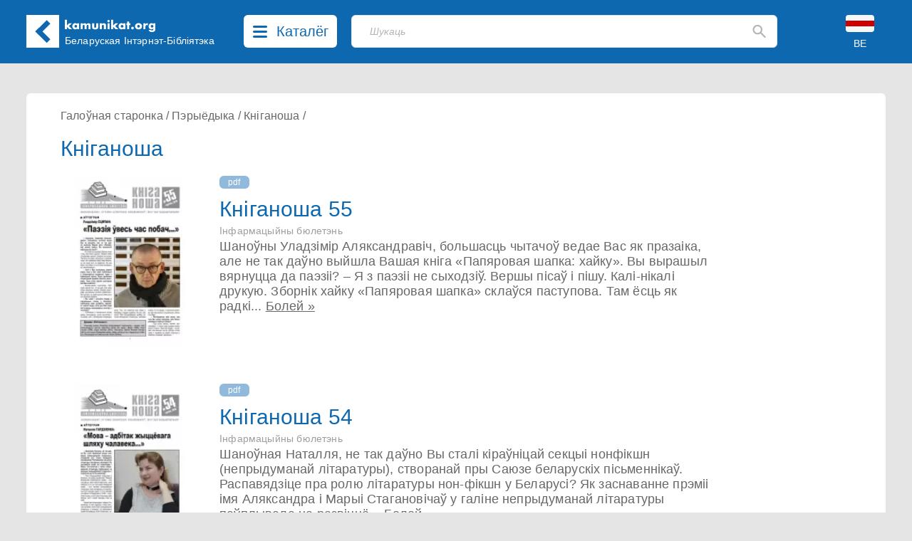

--- FILE ---
content_type: text/html; charset=UTF-8
request_url: https://kamunikat.info/knihanosza
body_size: 17807
content:
<!doctype html>
<html lang="be">
<head>
    <meta charset="UTF-8">
    <meta name="viewport"
          content="width=device-width, user-scalable=no, initial-scale=1.0, maximum-scale=1.0, minimum-scale=1.0">
    <meta http-equiv="X-UA-Compatible" content="ie=edge">
    <link rel="shortcut icon" href="favicon.ico" type="image/x-icon" />
    <title>Кніганоша - Беларуская Інтэрнэт-Бібліятэка Kamunikat.org</title>
    <meta name="keywords" content="Камунікат, Беларускае Гістарычнае Таварыства, Беларусь, Беласток, беларуская мова, гісторыя Беларусі, культура Беларусі, этнаграфія Беларусі, беларуская літаратура, беларуская паэзія, беларускія слоўнікі, беларуская кніга, правы чалавека ў Беларусі, Беласточчына, Падляшша, беларусы, беларусы ў Польшчы, беларуская меншасьць, Абажур, ARCHE, Асамблея, Belarus Headlines, Białoruskie Zeszyty Historyczne, Беларус, Беларускія Ведамасьці, Беларусы ў свеце, Ведамасьці, Герольд Litherland, Гістарычны Альманах, Дзедзіч, Навіны для Беларусі, Ніва, Палітычная сфера, Pater Noster, Права на волю, Правінцыя, Праўнік, Pro Nobis, Свабода, Студэнцкая думка, Czasopis, Akcent Białoruski, Год Беларускі, Annus Albaruthenicus, Беларускі Гістарычны Аглад, Беларус, Белорусский Сборник, Беларусы ў свеце, Бельскі Гостінэць, Дзеяслоў, Druvis, Запісы БІНіМ, Зямля N, Калосьсе, КРАЙ-KRAJ, Паміж, pARTisan, Рэзыстанс, Свабода, Спадчына, Тэрмапілы, Terra Alba, Terra Historica, Філяматы, Фрагмэнты, Шуфляда" />
    
    <meta name="description" content="Беларуская Інтэрнэт-Бібліятэка Камунікат. Belarusian Internet Library. Białoruska Biblioteka Internetowa. Беларуская літаратура - кнігі, навіны, рэцэнзіі... Беларускія часопісы, грамадзтва, культура, беларуская мова і асвета, гісторыя, літаратуразнаўства, мэтадычная літаратура, нумізматыка, палітыка, пераклады, правы чалавека, рэлігія, слоўнікі, турыстыка, філязофія, экалёгія, этнаграфія. Belarusian Literature - books, news, reviews... Belarusian Periodicals, Society, Culture, Belarusian Language and Education, History, Literary Studies, Methodological Literature, Numismatics, Politics, Translations, Human Rights, Religion, Dictionaries, Tourism, Philosophy, Ecology, Ethnographics. Literatura białoruska - książki, nowinki, recenzje... Czasopisma białoruskie, społeczeństwo, kultura, język białoruski i szkolnictwo, historia, wiedza o literaturze, literatura metodyczna, numizmatyka, polityka, tłumaczenia, prawa człowieka, religia, słowniki, turystyka, filozofia, ekologia, etnografia." />
    <meta property="og:description" content="Беларуская Інтэрнэт-Бібліятэка Камунікат. Belarusian Internet Library. Białoruska Biblioteka Internetowa. Беларуская літаратура - кнігі, навіны, рэцэнзіі... Беларускія часопісы, грамадзтва, культура, беларуская мова і асвета, гісторыя, літаратуразнаўства, мэтадычная літаратура, нумізматыка, палітыка, пераклады, правы чалавека, рэлігія, слоўнікі, турыстыка, філязофія, экалёгія, этнаграфія. Belarusian Literature - books, news, reviews... Belarusian Periodicals, Society, Culture, Belarusian Language and Education, History, Literary Studies, Methodological Literature, Numismatics, Politics, Translations, Human Rights, Religion, Dictionaries, Tourism, Philosophy, Ecology, Ethnographics. Literatura białoruska - książki, nowinki, recenzje... Czasopisma białoruskie, społeczeństwo, kultura, język białoruski i szkolnictwo, historia, wiedza o literaturze, literatura metodyczna, numizmatyka, polityka, tłumaczenia, prawa człowieka, religia, słowniki, turystyka, filozofia, ekologia, etnografia." />
    
    <meta property="og:image" content="http://kamunikat.org/assets/banners/kamunikat-200x200.png" />
    <meta itemprop="image" content="http://kamunikat.org/assets/banners/kamunikat-200x200.png" />
    <link rel="image_src" href="http://kamunikat.org/assets/banners/kamunikat-200x200.png" />
    <meta property="fb:admins" content="bbi.kamunikat"/>
    <meta property="og:url" content="https://kamunikat.org/knihanosza" />
    <meta property="og:title" content="Кніганоша" />
    <meta property="og:site_name" content="Беларуская Інтэрнэт-Бібліятэка Kamunikat.org"/>
    <meta property="og:type" content="website" />
        
    
    
        
        
        

        
    
    <link rel="preload" as="style" href="https://kamunikat.info/build/app-Bx3xckZc.css" /><link rel="stylesheet" href="https://kamunikat.info/build/app-Bx3xckZc.css" />    
    
    
    <script defer src="https://kamunikat.info/build/app-B9FPxLSH.js"></script>
    
    
    
    
    
    
    
    

    
</head>
<body>

<div class="main-menu">
        <ul class="grid grid-cols-1 xs:grid-cols-2 sm:grid-cols-3 lg:grid-cols-5 mx-auto bg-white px-10 py-8 max-w-[1536px]
max-h-[84vh] overflow-auto">
                        <li class="pl-4">
                                    Kamunikat.org
                
                <ul class="main-menu-category">
                                            <li><a href="/" class="main-menu-link">Галоўная старонка</a></li>
                                            <li><a href="/news" class="main-menu-link">Навіны</a></li>
                                            <li><a href="https://kamunikat.shop" class="main-menu-link">Крама</a></li>
                                            <li><a href="/search/?q=%D0%90%D0%BB%D0%B5%D0%BA%D1%81%D1%96%D0%B5%D0%B2%D1%96%D1%87" class="main-menu-link">Пошук</a></li>
                                                        </ul>
            </li>
                        <li class="pl-4">
                                    Бібліятэка
                
                <ul class="main-menu-category">
                                            <li><a href="/knihi.html" class="main-menu-link">Кнігі</a></li>
                                            <li><a href="/audyjoknihi.html" class="main-menu-link">Аўдыёкнігі</a></li>
                                            <li><a href="/czasopisy.html" class="main-menu-link">Пэрыёдыка</a></li>
                                            <li><a href="/audio.html" class="main-menu-link">Радыёперадачы</a></li>
                                            <li><a href="/muzyka.html" class="main-menu-link">Музыка</a></li>
                                            <li><a href="/video.html" class="main-menu-link">Відэа</a></li>
                                                        </ul>
            </li>
                        <li class="pl-4">
                                    Кнігазборы
                
                <ul class="main-menu-category">
                                            <li><a href="katalohbht.html" class="main-menu-link">Каталёг БГТ</a></li>
                                            <li><a href="kataloheedc.html" class="main-menu-link">Каталёг EEDC</a></li>
                                            <li><a href="katalohmiokb.html" class="main-menu-link">Каталёг MiOKB</a></li>
                                            <li><a href="katalohskaryna.html" class="main-menu-link">Каталёг Скарынаўкі</a></li>
                                            <li><a href="katalohprivate.html" class="main-menu-link">Прыватны каталёг</a></li>
                                                        </ul>
            </li>
                        <li class="pl-4">
                                    Калекцыі
                
                <ul class="main-menu-category">
                                            <li><a href="/bielaruskija_autary.html" class="main-menu-link">Беларускія аўтары</a></li>
                                            <li><a href="bielaruskija_vydaviectvy.html" class="main-menu-link">Выдаўцы і выдавецтвы</a></li>
                                            <li><a href="bielaruskija_vydavieckija_seryi.html" class="main-menu-link">Выдавецкія сэрыі</a></li>
                                            <li><a href="bek/" class="main-menu-link">Беларускія эміграцыйныя калекцыі</a></li>
                                                        </ul>
            </li>
                        <li class="pl-4">
                                    Іншае
                
                <ul class="main-menu-category">
                                            <li><a href="about.html" class="main-menu-link">Пра нас</a></li>
                                            <li><a href="naszyja_banery.html" class="main-menu-link">Нашыя банэры</a></li>
                                            <li><a href="naszyja-partnery.html" class="main-menu-link">Партнэры</a></li>
                                                        </ul>
            </li>
                    </ul>
    </div>
 <div class="main-menu-close right-[40px] top-[110px] text-black-400">
     <svg width="20" height="20" viewBox="0 0 20 20" fill="none" xmlns="http://www.w3.org/2000/svg">
         <path d="M19.58 17.5558C19.7131 17.6885 19.8187 17.8462 19.8908 18.0197C19.9629 18.1933 20 18.3794 20 18.5674C20 18.7553 19.9629 18.9415 19.8908 19.115C19.8187 19.2886 19.7131 19.4463 19.58 19.5789C19.3105 19.8449 18.9471 19.9941 18.5684 19.9941C18.1898 19.9941 17.8264 19.8449 17.5569 19.5789L10 12.0221L2.44313 19.5789C2.17364 19.8449 1.81023 19.9941 1.43158 19.9941C1.05293 19.9941 0.689514 19.8449 0.420027 19.5789C0.286893 19.4463 0.181258 19.2886 0.109181 19.115C0.0371029 18.9415 0 18.7553 0 18.5674C0 18.3794 0.0371029 18.1933 0.109181 18.0197C0.181258 17.8462 0.286893 17.6885 0.420027 17.5558L7.9769 9.99897L0.420027 2.4421C0.151747 2.17382 0.00102915 1.80995 0.00102915 1.43055C0.00102915 1.24269 0.0380315 1.05666 0.109923 0.883101C0.181815 0.709539 0.287188 0.551836 0.420027 0.418998C0.552866 0.286159 0.710568 0.180786 0.88413 0.108894C1.05769 0.0370024 1.24371 0 1.43158 0C1.81098 0 2.17485 0.150718 2.44313 0.418998L10 7.97587L17.5569 0.418998C17.8252 0.150718 18.189 0 18.5684 0C18.9478 0 19.3117 0.150718 19.58 0.418998C19.8483 0.687278 19.999 1.05114 19.999 1.43055C19.999 1.80995 19.8483 2.17382 19.58 2.4421L12.0231 9.99897L19.58 17.5558Z" fill="rgba(0,0,0,.5)"/>
     </svg>
     
 </div>

<div class="bg-[#0E68B0] fixed top-0 left-0 right-0 z-30">
    <div class="h-[153px] sm:h-[89px] relative mx-auto max-w-[1536px] min-w-[360px] bg-[#0E68B0] text-white">
        <div class="pt-[21px] pb-[22px] mx-[16px] md:mx-[37px] flex">
            <div class="logo-kamunikat order-2 sm:order-1 ml-4 sm:ml-0 flex-grow xss:flex-none">
                <svg class="flex-0 w-[46px] mr-4 md:mr-0" viewBox="0 0 46 46" fill="none" xmlns="http://www.w3.org/2000/svg">
                    <rect width="46" height="46" fill="white"/>
                    <rect x="12.5461" y="23.1972" width="7.00462" height="22.7257" transform="rotate(-45 12.5461 23.1972)" fill="#0E67B0"/>
                    <rect x="17.6127" y="28.1472" width="7.07256" height="22.5291" transform="rotate(-135 17.6127 28.1472)" fill="#0E67B0"/>
                </svg>
            </div>
            <div class="logo-kamunikat order-3 sm:order-2 hidden xss:block sm:hidden md:block flex-grow sm:flex-none py-2 md:px-2 mr-2 lg:mr-4">
                <div class="w-[129px] -mt-[12px] md:-mt-[2px] -ml-[1px]">
                    <svg viewBox="0 0 129 19" fill="none" xmlns="http://www.w3.org/2000/svg">
                        <path d="M3.888 0.719999V8.752L6.928 5.792H10.896L6.784 9.584L11.136 14H7.072L3.888 10.656V14H0.992V0.719999H3.888ZM14.5119 9.872C14.5119 10.1387 14.5599 10.3893 14.6559 10.624C14.7519 10.848 14.8799 11.0453 15.0399 11.216C15.2105 11.3867 15.4079 11.52 15.6319 11.616C15.8665 11.712 16.1172 11.76 16.3839 11.76C16.6399 11.76 16.8799 11.712 17.1039 11.616C17.3385 11.52 17.5359 11.3867 17.6959 11.216C17.8665 11.0453 17.9999 10.848 18.0959 10.624C18.2025 10.4 18.2559 10.16 18.2559 9.904C18.2559 9.648 18.2025 9.408 18.0959 9.184C17.9999 8.94933 17.8665 8.74667 17.6959 8.576C17.5359 8.40533 17.3385 8.272 17.1039 8.176C16.8799 8.08 16.6399 8.032 16.3839 8.032C16.1172 8.032 15.8665 8.08 15.6319 8.176C15.4079 8.272 15.2105 8.40533 15.0399 8.576C14.8799 8.74667 14.7519 8.944 14.6559 9.168C14.5599 9.38133 14.5119 9.616 14.5119 9.872ZM18.1599 5.792H21.0719V14H18.1599V13.088C17.5412 13.8667 16.7039 14.256 15.6479 14.256C15.0505 14.256 14.5012 14.1493 13.9999 13.936C13.4985 13.712 13.0612 13.4027 12.6879 13.008C12.3145 12.6133 12.0212 12.1493 11.8079 11.616C11.6052 11.0827 11.5039 10.5013 11.5039 9.872C11.5039 9.28533 11.6052 8.73067 11.8079 8.208C12.0105 7.67467 12.2932 7.21067 12.6559 6.816C13.0185 6.42133 13.4505 6.112 13.9519 5.888C14.4532 5.65333 15.0079 5.536 15.6159 5.536C16.6399 5.536 17.4879 5.89333 18.1599 6.608V5.792ZM23.2026 5.792H26.0986V6.8C26.888 6.04267 27.7733 5.664 28.7546 5.664C29.9706 5.664 30.8986 6.176 31.5386 7.2C32.1893 6.16533 33.1173 5.648 34.3226 5.648C34.7066 5.648 35.0693 5.70667 35.4106 5.824C35.752 5.93067 36.0453 6.10667 36.2906 6.352C36.536 6.58667 36.728 6.896 36.8666 7.28C37.016 7.664 37.0906 8.128 37.0906 8.672V14H34.1946V9.952C34.1946 9.536 34.1626 9.19467 34.0986 8.928C34.0453 8.66133 33.96 8.45333 33.8426 8.304C33.736 8.15467 33.608 8.05333 33.4586 8C33.3093 7.94667 33.1493 7.92 32.9786 7.92C32.0506 7.92 31.5866 8.59733 31.5866 9.952V14H28.6906V9.952C28.6906 9.536 28.664 9.19467 28.6106 8.928C28.5573 8.65067 28.4773 8.432 28.3706 8.272C28.2746 8.112 28.1466 8.00533 27.9866 7.952C27.8266 7.888 27.64 7.856 27.4266 7.856C27.2453 7.856 27.0746 7.88267 26.9146 7.936C26.7546 7.98933 26.6106 8.096 26.4826 8.256C26.3653 8.40533 26.2693 8.61867 26.1946 8.896C26.1306 9.16267 26.0986 9.51467 26.0986 9.952V14H23.2026V5.792ZM42.1336 5.792V10.416C42.1336 11.4293 42.6243 11.936 43.6056 11.936C44.587 11.936 45.0776 11.4293 45.0776 10.416V5.792H47.9736V10.976C47.9736 12.0853 47.6056 12.9173 46.8696 13.472C46.1443 14.0267 45.0563 14.304 43.6056 14.304C42.155 14.304 41.0616 14.0267 40.3256 13.472C39.6003 12.9173 39.2376 12.0853 39.2376 10.976V5.792H42.1336ZM50.1007 5.792H52.9967V6.832C53.3914 6.352 53.7914 6.032 54.1967 5.872C54.6021 5.70133 55.0767 5.616 55.6207 5.616C56.1967 5.616 56.6874 5.712 57.0927 5.904C57.5087 6.08533 57.8607 6.34667 58.1487 6.688C58.3834 6.96533 58.5434 7.27467 58.6287 7.616C58.7141 7.95733 58.7568 8.34667 58.7568 8.784V14H55.8607V9.856C55.8607 9.45067 55.8287 9.12533 55.7647 8.88C55.7114 8.624 55.6101 8.42133 55.4607 8.272C55.3327 8.144 55.1887 8.05333 55.0287 8C54.8687 7.94667 54.6981 7.92 54.5167 7.92C54.0261 7.92 53.6474 8.06933 53.3807 8.368C53.1247 8.656 52.9967 9.072 52.9967 9.616V14H50.1007V5.792ZM63.7817 5.792V14H60.8857V5.792H63.7817ZM60.6937 2.64C60.6937 2.416 60.7364 2.208 60.8217 2.016C60.9071 1.81333 61.0244 1.63733 61.1737 1.488C61.3231 1.33867 61.4937 1.22133 61.6857 1.136C61.8884 1.05067 62.1017 1.008 62.3257 1.008C62.5497 1.008 62.7577 1.05067 62.9497 1.136C63.1524 1.22133 63.3284 1.33867 63.4777 1.488C63.6271 1.63733 63.7444 1.81333 63.8297 2.016C63.9151 2.208 63.9577 2.416 63.9577 2.64C63.9577 2.864 63.9151 3.07733 63.8297 3.28C63.7444 3.472 63.6271 3.64267 63.4777 3.792C63.3284 3.94133 63.1524 4.05867 62.9497 4.144C62.7577 4.22933 62.5497 4.272 62.3257 4.272C62.1017 4.272 61.8884 4.22933 61.6857 4.144C61.4937 4.05867 61.3231 3.94133 61.1737 3.792C61.0244 3.64267 60.9071 3.472 60.8217 3.28C60.7364 3.07733 60.6937 2.864 60.6937 2.64ZM68.8167 0.719999V8.752L71.8567 5.792H75.8247L71.7127 9.584L76.0647 14H72.0007L68.8167 10.656V14H65.9207V0.719999H68.8167ZM79.4406 9.872C79.4406 10.1387 79.4886 10.3893 79.5846 10.624C79.6806 10.848 79.8086 11.0453 79.9686 11.216C80.1393 11.3867 80.3366 11.52 80.5606 11.616C80.7953 11.712 81.046 11.76 81.3126 11.76C81.5686 11.76 81.8086 11.712 82.0326 11.616C82.2673 11.52 82.4646 11.3867 82.6246 11.216C82.7953 11.0453 82.9286 10.848 83.0246 10.624C83.1313 10.4 83.1846 10.16 83.1846 9.904C83.1846 9.648 83.1313 9.408 83.0246 9.184C82.9286 8.94933 82.7953 8.74667 82.6246 8.576C82.4646 8.40533 82.2673 8.272 82.0326 8.176C81.8086 8.08 81.5686 8.032 81.3126 8.032C81.046 8.032 80.7953 8.08 80.5606 8.176C80.3366 8.272 80.1393 8.40533 79.9686 8.576C79.8086 8.74667 79.6806 8.944 79.5846 9.168C79.4886 9.38133 79.4406 9.616 79.4406 9.872ZM83.0886 5.792H86.0006V14H83.0886V13.088C82.47 13.8667 81.6326 14.256 80.5766 14.256C79.9793 14.256 79.43 14.1493 78.9286 13.936C78.4273 13.712 77.99 13.4027 77.6166 13.008C77.2433 12.6133 76.95 12.1493 76.7366 11.616C76.534 11.0827 76.4326 10.5013 76.4326 9.872C76.4326 9.28533 76.534 8.73067 76.7366 8.208C76.9393 7.67467 77.222 7.21067 77.5846 6.816C77.9473 6.42133 78.3793 6.112 78.8806 5.888C79.382 5.65333 79.9366 5.536 80.5446 5.536C81.5686 5.536 82.4166 5.89333 83.0886 6.608V5.792ZM91.3634 8.208V14H88.4674V8.208H87.5074V5.792H88.4674V3.328H91.3634V5.792H93.0114V8.208H91.3634ZM94.1161 12.464C94.1161 12.208 94.1641 11.968 94.2601 11.744C94.3561 11.5093 94.4895 11.3067 94.6601 11.136C94.8308 10.9653 95.0281 10.832 95.2521 10.736C95.4868 10.64 95.7321 10.592 95.9881 10.592C96.2441 10.592 96.4841 10.64 96.7081 10.736C96.9428 10.832 97.1455 10.9653 97.3161 11.136C97.4868 11.3067 97.6201 11.5093 97.7161 11.744C97.8121 11.968 97.8601 12.208 97.8601 12.464C97.8601 12.72 97.8121 12.9653 97.7161 13.2C97.6201 13.424 97.4868 13.6213 97.3161 13.792C97.1455 13.9627 96.9428 14.096 96.7081 14.192C96.4841 14.288 96.2441 14.336 95.9881 14.336C95.7321 14.336 95.4868 14.288 95.2521 14.192C95.0281 14.096 94.8308 13.9627 94.6601 13.792C94.4895 13.6213 94.3561 13.424 94.2601 13.2C94.1641 12.9653 94.1161 12.72 94.1161 12.464ZM102.594 9.856C102.594 10.1333 102.642 10.3893 102.738 10.624C102.844 10.848 102.978 11.0453 103.138 11.216C103.308 11.3867 103.506 11.52 103.73 11.616C103.964 11.712 104.21 11.76 104.466 11.76C104.722 11.76 104.962 11.712 105.186 11.616C105.42 11.52 105.618 11.3867 105.778 11.216C105.948 11.0453 106.082 10.848 106.178 10.624C106.284 10.3893 106.338 10.1387 106.338 9.872C106.338 9.616 106.284 9.376 106.178 9.152C106.082 8.91733 105.948 8.71467 105.778 8.544C105.618 8.37333 105.42 8.24 105.186 8.144C104.962 8.048 104.722 8 104.466 8C104.21 8 103.964 8.048 103.73 8.144C103.506 8.24 103.308 8.37333 103.138 8.544C102.978 8.71467 102.844 8.912 102.738 9.136C102.642 9.36 102.594 9.6 102.594 9.856ZM99.5376 9.824C99.5376 9.216 99.6603 8.65067 99.9056 8.128C100.151 7.59467 100.492 7.136 100.93 6.752C101.367 6.35733 101.884 6.048 102.482 5.824C103.09 5.6 103.751 5.488 104.466 5.488C105.17 5.488 105.82 5.6 106.418 5.824C107.026 6.03733 107.548 6.34133 107.986 6.736C108.434 7.12 108.78 7.584 109.026 8.128C109.271 8.66133 109.394 9.25333 109.394 9.904C109.394 10.5547 109.266 11.152 109.01 11.696C108.764 12.2293 108.423 12.6933 107.986 13.088C107.548 13.472 107.02 13.7707 106.402 13.984C105.794 14.1973 105.132 14.304 104.418 14.304C103.714 14.304 103.063 14.1973 102.466 13.984C101.868 13.7707 101.351 13.4667 100.914 13.072C100.487 12.6773 100.151 12.208 99.9056 11.664C99.6603 11.1093 99.5376 10.496 99.5376 9.824ZM111.221 5.792H114.117V7.136C114.426 6.64533 114.805 6.272 115.253 6.016C115.701 5.74933 116.223 5.616 116.821 5.616C116.895 5.616 116.975 5.616 117.061 5.616C117.157 5.616 117.263 5.62667 117.381 5.648V8.416C116.997 8.224 116.581 8.128 116.133 8.128C115.461 8.128 114.954 8.33067 114.613 8.736C114.282 9.13067 114.117 9.712 114.117 10.48V14H111.221V5.792ZM121.6 9.856C121.6 10.1227 121.648 10.3733 121.744 10.608C121.84 10.832 121.968 11.0293 122.128 11.2C122.299 11.3707 122.496 11.504 122.72 11.6C122.955 11.696 123.205 11.744 123.472 11.744C123.728 11.744 123.968 11.696 124.192 11.6C124.427 11.504 124.624 11.3707 124.784 11.2C124.955 11.0293 125.088 10.832 125.184 10.608C125.291 10.3733 125.344 10.128 125.344 9.872C125.344 9.60533 125.291 9.36 125.184 9.136C125.088 8.912 124.955 8.71467 124.784 8.544C124.613 8.37333 124.411 8.24 124.176 8.144C123.952 8.048 123.717 8 123.472 8C123.216 8 122.976 8.05333 122.752 8.16C122.528 8.256 122.331 8.38933 122.16 8.56C121.989 8.72 121.851 8.912 121.744 9.136C121.648 9.36 121.6 9.6 121.6 9.856ZM128.096 5.792V13.44C128.096 13.8987 128.069 14.3093 128.016 14.672C127.963 15.0347 127.888 15.3547 127.792 15.632C127.664 15.984 127.461 16.3093 127.184 16.608C126.917 16.9173 126.592 17.184 126.208 17.408C125.824 17.632 125.387 17.808 124.896 17.936C124.416 18.064 123.893 18.128 123.328 18.128C122.688 18.128 122.101 18.048 121.568 17.888C121.035 17.728 120.565 17.504 120.16 17.216C119.765 16.9387 119.44 16.608 119.184 16.224C118.928 15.8507 118.757 15.44 118.672 14.992H121.936C122.139 15.536 122.597 15.808 123.312 15.808C123.92 15.808 124.384 15.6373 124.704 15.296C125.035 14.9547 125.2 14.48 125.2 13.872V13.088C124.987 13.2907 124.779 13.4613 124.576 13.6C124.384 13.728 124.187 13.8347 123.984 13.92C123.781 14.0053 123.568 14.064 123.344 14.096C123.12 14.1387 122.875 14.16 122.608 14.16C122.021 14.16 121.483 14.0587 120.992 13.856C120.501 13.6533 120.075 13.3707 119.712 13.008C119.36 12.6453 119.083 12.2133 118.88 11.712C118.688 11.2 118.592 10.6347 118.592 10.016C118.592 9.38667 118.699 8.80533 118.912 8.272C119.125 7.728 119.413 7.25867 119.776 6.864C120.149 6.45867 120.587 6.144 121.088 5.92C121.6 5.68533 122.155 5.568 122.752 5.568C123.723 5.568 124.539 5.93067 125.2 6.656V5.792H128.096Z" fill="white"/>
                    </svg>
                </div>
                <div class="md:w-[186px] xl:w-[215px] md:mt-[3px]">
                    <div class="text-[12px] lg:text-[14px] leading-4 whitespace-pre-line md:whitespace-nowrap">Беларуская
 Інтэрнэт-Бібліятэка</div>
                </div>
            </div>
            <div class="order-1 sm:order-3 lg:mx-3">
                <button class="catalog-btn cursor-pointer rounded-[6px] bg-white h-[46px] flex hover:bg-[#c8c8c8]">
                    <svg class="catalog-btn-list-icon my-[15px] mx-[13px] flex-shrink" width="20" height="17" viewBox="0 0 20 17" fill="none" xmlns="http://www.w3.org/2000/svg">
                        <path d="M18.4211 14C18.8265 14.0002 19.2164 14.1486 19.5099 14.4144C19.8033 14.6802 19.9779 15.0431 19.9974 15.4279C20.0169 15.8127 19.8798 16.1898 19.6146 16.4812C19.3493 16.7726 18.9762 16.9558 18.5726 16.993L18.4211 17H1.57895C1.17346 16.9998 0.783584 16.8514 0.490119 16.5856C0.196654 16.3198 0.0220926 15.9569 0.00260604 15.5721C-0.0168805 15.1873 0.120202 14.8102 0.385448 14.5188C0.650694 14.2274 1.02377 14.0442 1.42737 14.007L1.57895 14H18.4211ZM18.4211 7C18.8398 7 19.2414 7.15804 19.5375 7.43934C19.8336 7.72064 20 8.10218 20 8.5C20 8.89782 19.8336 9.27936 19.5375 9.56066C19.2414 9.84196 18.8398 10 18.4211 10H1.57895C1.16018 10 0.758573 9.84196 0.462463 9.56066C0.166353 9.27936 0 8.89782 0 8.5C0 8.10218 0.166353 7.72064 0.462463 7.43934C0.758573 7.15804 1.16018 7 1.57895 7H18.4211ZM18.4211 0C18.8398 0 19.2414 0.158035 19.5375 0.43934C19.8336 0.720644 20 1.10218 20 1.5C20 1.89782 19.8336 2.27936 19.5375 2.56066C19.2414 2.84196 18.8398 3 18.4211 3H1.57895C1.16018 3 0.758573 2.84196 0.462463 2.56066C0.166353 2.27936 0 1.89782 0 1.5C0 1.10218 0.166353 0.720644 0.462463 0.43934C0.758573 0.158035 1.16018 0 1.57895 0H18.4211Z" fill="#0E68B0"/>
                    </svg>
                    <svg class="catalog-btn-close-icon hidden my-[13px] mx-[13px] flex-shrink" width="20" height="20" viewBox="0 0 20 20" fill="none" xmlns="http://www.w3.org/2000/svg">
                        <path d="M19.58 17.5558C19.7131 17.6885 19.8187 17.8462 19.8908 18.0197C19.9629 18.1933 20 18.3794 20 18.5674C20 18.7553 19.9629 18.9415 19.8908 19.115C19.8187 19.2886 19.7131 19.4463 19.58 19.5789C19.3105 19.8449 18.9471 19.9941 18.5684 19.9941C18.1898 19.9941 17.8264 19.8449 17.5569 19.5789L10 12.0221L2.44313 19.5789C2.17364 19.8449 1.81023 19.9941 1.43158 19.9941C1.05293 19.9941 0.689514 19.8449 0.420027 19.5789C0.286893 19.4463 0.181258 19.2886 0.109181 19.115C0.0371029 18.9415 0 18.7553 0 18.5674C0 18.3794 0.0371029 18.1933 0.109181 18.0197C0.181258 17.8462 0.286893 17.6885 0.420027 17.5558L7.9769 9.99897L0.420027 2.4421C0.151747 2.17382 0.00102915 1.80995 0.00102915 1.43055C0.00102915 1.24269 0.0380315 1.05666 0.109923 0.883101C0.181815 0.709539 0.287188 0.551836 0.420027 0.418998C0.552866 0.286159 0.710568 0.180786 0.88413 0.108894C1.05769 0.0370024 1.24371 0 1.43158 0C1.81098 0 2.17485 0.150718 2.44313 0.418998L10 7.97587L17.5569 0.418998C17.8252 0.150718 18.189 0 18.5684 0C18.9478 0 19.3117 0.150718 19.58 0.418998C19.8483 0.687278 19.999 1.05114 19.999 1.43055C19.999 1.80995 19.8483 2.17382 19.58 2.4421L12.0231 9.99897L19.58 17.5558Z" fill="#0E68B0"/>
                    </svg>
                    <span class="text-[#0E68B0] text-[20px] hidden lg:inline mt-[8px] mr-3 font-medium">Каталёг</span>
                </button></div>
            <div class="order-5 sm:order-3 absolute sm:relative top-[90px] left-[16px] sm:left-auto right-[16px] sm:right-auto sm:top-0 sm:w-auto sm:block flex-grow sm:mx-4 lg:ml-2 sm:mr-3 lg:mr-10 xl:mr-20">
                <div class="search-placeholder w-full flex relative">
    <input type="text" class="search-input text-black h-[46px] border bg-white focus:outline-none focus:shadow-outline-blue rounded-[6px] my-0 py-2 pl-[19px] lg:pl-[25px] pr-4 block w-full appearance-none leading-normal z-1" placeholder="Шукаць">
    <div class="absolute top-0 right-4 flex items-center h-full">
        <svg class="fill-current cursor-pointer" width="19" height="20" viewBox="0 0 19 20" fill="none" xmlns="http://www.w3.org/2000/svg">
            <path d="M16.9802 18.8365L11.1753 13.0234C10.6571 13.4386 10.061 13.7673 9.38723 14.0095C8.71345 14.2517 7.99647 14.3729 7.23631 14.3729C5.35317 14.3729 3.75958 13.7199 2.45556 12.414C1.15083 11.1074 0.498474 9.51125 0.498474 7.62544C0.498474 5.73962 1.15083 4.14342 2.45556 2.83685C3.75958 1.53096 5.35317 0.878021 7.23631 0.878021C9.11944 0.878021 10.7134 1.53096 12.0181 2.83685C13.3221 4.14342 13.9741 5.73962 13.9741 7.62544C13.9741 8.38668 13.8532 9.10468 13.6113 9.77942C13.3695 10.4542 13.0412 11.051 12.6266 11.5701L18.4574 17.4092C18.6474 17.5995 18.7425 17.8331 18.7425 18.1099C18.7425 18.3867 18.6388 18.6289 18.4315 18.8365C18.2414 19.0268 17.9996 19.122 17.7059 19.122C17.4122 19.122 17.1703 19.0268 16.9802 18.8365ZM7.23631 12.2967C8.53204 12.2967 9.63359 11.8427 10.541 10.9348C11.4476 10.0261 11.901 8.92302 11.901 7.62544C11.901 6.32786 11.4476 5.22474 10.541 4.31609C9.63359 3.40813 8.53204 2.95415 7.23631 2.95415C5.94057 2.95415 4.83902 3.40813 3.93166 4.31609C3.02499 5.22474 2.57165 6.32786 2.57165 7.62544C2.57165 8.92302 3.02499 10.0261 3.93166 10.9348C4.83902 11.8427 5.94057 12.2967 7.23631 12.2967Z" fill="#B5B4B4"/>
        </svg>
    </div>
</div>

<div class="search-backdrop hidden fixed backdrop-blur-sm bg-black/30 top-0 left-0 right-0 bottom-0">
    <div class="search-container w-full flex relative z-20">
        <div class="flex-grow relative">
            <input id="search-input" type="text" class="search-input text-black h-[46px] border bg-white focus:outline-none focus:shadow-outline-blue rounded-[6px] rounded-b-none my-0 py-2 pl-[19px] lg:pl-[25px] pr-4 block w-full appearance-none leading-normal z-1" placeholder="Шукаць">
            <div id="search-btn" class="absolute top-0 right-4 flex items-center h-full">
                <svg class="fill-current cursor-pointer" width="19" height="20" viewBox="0 0 19 20" fill="none" xmlns="http://www.w3.org/2000/svg">
                    <path d="M16.9802 18.8365L11.1753 13.0234C10.6571 13.4386 10.061 13.7673 9.38723 14.0095C8.71345 14.2517 7.99647 14.3729 7.23631 14.3729C5.35317 14.3729 3.75958 13.7199 2.45556 12.414C1.15083 11.1074 0.498474 9.51125 0.498474 7.62544C0.498474 5.73962 1.15083 4.14342 2.45556 2.83685C3.75958 1.53096 5.35317 0.878021 7.23631 0.878021C9.11944 0.878021 10.7134 1.53096 12.0181 2.83685C13.3221 4.14342 13.9741 5.73962 13.9741 7.62544C13.9741 8.38668 13.8532 9.10468 13.6113 9.77942C13.3695 10.4542 13.0412 11.051 12.6266 11.5701L18.4574 17.4092C18.6474 17.5995 18.7425 17.8331 18.7425 18.1099C18.7425 18.3867 18.6388 18.6289 18.4315 18.8365C18.2414 19.0268 17.9996 19.122 17.7059 19.122C17.4122 19.122 17.1703 19.0268 16.9802 18.8365ZM7.23631 12.2967C8.53204 12.2967 9.63359 11.8427 10.541 10.9348C11.4476 10.0261 11.901 8.92302 11.901 7.62544C11.901 6.32786 11.4476 5.22474 10.541 4.31609C9.63359 3.40813 8.53204 2.95415 7.23631 2.95415C5.94057 2.95415 4.83902 3.40813 3.93166 4.31609C3.02499 5.22474 2.57165 6.32786 2.57165 7.62544C2.57165 8.92302 3.02499 10.0261 3.93166 10.9348C4.83902 11.8427 5.94057 12.2967 7.23631 12.2967Z" fill="#B5B4B4"/>
                </svg>
            </div>
            <div class="search-close absolute right-4 top-0 flex items-center h-full cursor-pointer hidden">
                <svg class=" fill-current text-gray-500 w-4 h-4" xmlns="http://www.w3.org/2000/svg" width="18" height="18" viewBox="0 0 18 18">
                    <path d="M14.53 4.53l-1.06-1.06L9 7.94 4.53 3.47 3.47 4.53 7.94 9l-4.47 4.47 1.06 1.06L9 10.06l4.47 4.47 1.06-1.06L10.06 9z"/>
                </svg>
            </div>
        </div>

        <div id="search-hints" class="absolute z-10 bg-white rounded-lg rounded-t-none shadow-md p-2 w-full top-[43px] hidden min-w-[320px] border border-t-0">
            <div class=" pb-[42px] ">
                <div class="hints max-h-[65vh] sm:max-h-[65vh] overflow-auto"></div>
            </div>
            <div class="search-hints-menu absolute bottom-0 left-0 right-0 h-[42px] -mt-[42px] rounded-[6px] flex justify-between bg-gray-100 pt-2">
                <a class="text-[#6593C1] mx-6" id="all-search-results-link" href="/search/">Глядзець усё</a>
                <span class="search-close flex mr-8 cursor-pointer">
                    <svg class="fill-current text-[#B5B4B4] w-4 h-4 mt-1 mr-2" xmlns="http://www.w3.org/2000/svg" width="18" height="18" viewBox="0 0 18 18">
                        <path d="M14.53 4.53l-1.06-1.06L9 7.94 4.53 3.47 3.47 4.53 7.94 9l-4.47 4.47 1.06 1.06L9 10.06l4.47 4.47 1.06-1.06L10.06 9z"/>
                    </svg>
                    <span class="text-[#6593C1]">Зачыніць</span>
                </span>
            </div>
        </div>
    </div>
</div>
            </div>
            <div class="h-[48px] order-3 sm:order-4 mx-2 lg:mx-4 relative language-btn flex flex-col items-center justify-between cursor-pointer">
                <div class="mb-[6px]" >
                                        <svg class="rounded-[4px]" width="40" height="24" viewBox="0 0 40 24" fill="none" xmlns="http://www.w3.org/2000/svg">
                        <g >
                            <rect x="-7" width="52" height="8" fill="#F7F7F7"/>
                            <rect x="-7" y="16" width="52" height="8" fill="#F7F7F7"/>
                            <rect x="-7" y="8" width="52" height="8" fill="#CC0000"/>
                        </g>
                    </svg>
                                                                            </div>
                <span class="text-[14px] font-normal uppercase">be</span>
            </div>
            
                
                    
                        
                        
                    
                
                
            
        </div>
        <div id="lang-selector" class="hidden z-50 absolute top-[70px] right-[35px] md:right-[55px] lg:right-[65px]  bg-[#fff] flex p-4 text-[#000] grid border rounded-[6px] z-30 ">
            <div class="text-[#676767]">Мова інтэрфэйсу</div>
            <label for="lang-be" class="m-2 cursor-pointer hover:underline hover:text-green-600">
                <a href="/lang/be"><input id="lang-be" type="radio" name="lang" value="be" class="mr-2" checked >Беларуская</a>
            </label>
            <label for="lang-pl" class="m-2 cursor-pointer hover:underline hover:text-green-600">
                <a href="/lang/pl"><input id="lang-pl" type="radio" name="lang" value="pl" class="mr-2" > Polski</a>
            </label>
            <label for="lang-en" class="m-2 cursor-pointer hover:underline hover:text-green-600">
                <a href="/lang/en"><input id="lang-en" type="radio" name="lang" value="en" class="mr-2" > English</a>
            </label>
        </div>
    </div>
</div>

<div class="page-slide transition-all ease-out">
    <div class="max-w-[1536px] mx-auto mt-[153px] sm:mt-[89px]">
        <div class="sm:py-[22px] md:mx-[37px] relative">
        
            <div class="bg-white rounded-[6px] px-3 md:px-6 lg:px-12 pt-4 my-0 md:my-5 pb-[52px]">
                    <div class="md:mt-[4px] mb-4">
                                    <a href="/" class="text-[#676767]">Галоўная старонка / </a>
                                    <a href="/czasopisy" class="text-[#676767]">Пэрыёдыка / </a>
                                    <a href="knihanosza" class="text-[#676767]">Кніганоша / </a>
                
            </div>
        
        <h1 class="title my-4">Кніганоша</h1>
                <div class="pb-[32px] px-5 ">
        <div class="overflow-auto mt-5 font-[300] text-[18px] text-[#676767] leading-[21px] tracking-[0.01em]">
            <div class="float-left mr-4 lg:mr-12">
                <div class="relative">
                                                                    <img class="object-cover w-[108px] lg:w-[155px] h-[156px] lg:h-[240px]"
                             srcset="https://kamunikat.info/resize/w108h156/assets/images/52655-1.jpg 108w,
                                    https://kamunikat.info/resize/w155h240/assets/images/52655-1.jpg 155w,
                                    https://kamunikat.info/resize/w310h480/assets/images/52655-1.jpg 310w"
                             sizes="(max-width:1024px) 108px, 155px"
                             src="https://kamunikat.info/resize/w155h240/assets/images/52655-1.jpg"
                             alt="Кніганоша 55"
                             loading="lazy"
                             width="155px" height="240px"
                        />
                                                                                </div>
                <div class="xl:hidden mt-1 text-center w-[108px] lg:w-[155px]">
                                            <span class="label-small">pdf</span>
                                    </div>
            </div>

            <div class="hidden xl:block relative -top-[3px] mb-2">
                                    <span class="label">pdf</span>
                            </div>
            <a href="/kniganosha-infarmatsyyny-byuleten-55">
                <h2 class="title my-2 inline">Кніганоша 55</h2>
            </a>
            <div class="my-1 text-sm text-[#9E9E9E] font-[300] leading-4">
                                    Інфармацыйны бюлетэнь<br/>
                                
            </div>
            <p class="xs:ml-[124px] md:ml-0 lg:ml-[202px] max-w-[700px]">
                Шаноўны Уладзімір Аляксандравіч, большасць чытачоў ведае Вас як празаіка, але не так даўно выйшла Вашая кніга «Папяровая шапка: хайку». Вы вырашыл вярнуцца да паэзіі? – Я з паэзіі не сыходзіў. Вершы пісаў
і пішу. Калі-нікалі друкую. Зборнік хайку «Папяровая шапка» склаўся паступова. Там ёсць як радкі... <a class="font-[500] underline" href="kniganosha-infarmatsyyny-byuleten-55">Болей&nbsp;»</a>
            </p>
        </div>

    </div>
            <div class="pb-[32px] px-5 ">
        <div class="overflow-auto mt-5 font-[300] text-[18px] text-[#676767] leading-[21px] tracking-[0.01em]">
            <div class="float-left mr-4 lg:mr-12">
                <div class="relative">
                                                                    <img class="object-cover w-[108px] lg:w-[155px] h-[156px] lg:h-[240px]"
                             srcset="https://kamunikat.info/resize/w108h156/assets/images/50584-1.jpg 108w,
                                    https://kamunikat.info/resize/w155h240/assets/images/50584-1.jpg 155w,
                                    https://kamunikat.info/resize/w310h480/assets/images/50584-1.jpg 310w"
                             sizes="(max-width:1024px) 108px, 155px"
                             src="https://kamunikat.info/resize/w155h240/assets/images/50584-1.jpg"
                             alt="Кніганоша 54"
                             loading="lazy"
                             width="155px" height="240px"
                        />
                                                                                </div>
                <div class="xl:hidden mt-1 text-center w-[108px] lg:w-[155px]">
                                            <span class="label-small">pdf</span>
                                    </div>
            </div>

            <div class="hidden xl:block relative -top-[3px] mb-2">
                                    <span class="label">pdf</span>
                            </div>
            <a href="/kniganosha-infarmatsyyny-byuleten-54-post-50584">
                <h2 class="title my-2 inline">Кніганоша 54</h2>
            </a>
            <div class="my-1 text-sm text-[#9E9E9E] font-[300] leading-4">
                                    Інфармацыйны бюлетэнь<br/>
                                
            </div>
            <p class="xs:ml-[124px] md:ml-0 lg:ml-[202px] max-w-[700px]">
                Шаноўная Наталля, не так даўно Вы сталі кіраўніцай секцыі нонфікшн (непрыдуманай літаратуры), створанай пры Саюзе беларускіх пісьменнікаў. Распавядзіце пра ролю літаратуры нон-фікшн у Беларусі? Як заснаванне прэміі імя Аляксандра і Марыі Стагановічаў у галіне непрыдуманай літаратуры паўплывала на развіццё... <a class="font-[500] underline" href="kniganosha-infarmatsyyny-byuleten-54-post-50584">Болей&nbsp;»</a>
            </p>
        </div>

    </div>
            <div class="pb-[32px] px-5 ">
        <div class="overflow-auto mt-5 font-[300] text-[18px] text-[#676767] leading-[21px] tracking-[0.01em]">
            <div class="float-left mr-4 lg:mr-12">
                <div class="relative">
                                                                    <img class="object-cover w-[108px] lg:w-[155px] h-[156px] lg:h-[240px]"
                             srcset="https://kamunikat.info/resize/w108h156/assets/images/49833-1.jpg 108w,
                                    https://kamunikat.info/resize/w155h240/assets/images/49833-1.jpg 155w,
                                    https://kamunikat.info/resize/w310h480/assets/images/49833-1.jpg 310w"
                             sizes="(max-width:1024px) 108px, 155px"
                             src="https://kamunikat.info/resize/w155h240/assets/images/49833-1.jpg"
                             alt="Кніганоша 53"
                             loading="lazy"
                             width="155px" height="240px"
                        />
                                                                                </div>
                <div class="xl:hidden mt-1 text-center w-[108px] lg:w-[155px]">
                                            <span class="label-small">pdf</span>
                                    </div>
            </div>

            <div class="hidden xl:block relative -top-[3px] mb-2">
                                    <span class="label">pdf</span>
                            </div>
            <a href="/kniganosha-infarmatsyyny-byuleten-53">
                <h2 class="title my-2 inline">Кніганоша 53</h2>
            </a>
            <div class="my-1 text-sm text-[#9E9E9E] font-[300] leading-4">
                                    Інфармацыйны бюлетэнь<br/>
                                
            </div>
            <p class="xs:ml-[124px] md:ml-0 lg:ml-[202px] max-w-[700px]">
                Адзін класік сказаў, што збольшага пісьменнікі спісваюць герояў з сябе. І хай сабе герой жыве прыгодамі, палюе на цмокаў і пярэваратняў, блукае паміж светамі, аднак пэўныя рысы характару перадаюцца часам у спадчыну ад асобы аўтара. Пісьменнік можа і не паляваць на цмокаў, аднак часам прымушае герояў... <a class="font-[500] underline" href="kniganosha-infarmatsyyny-byuleten-53">Болей&nbsp;»</a>
            </p>
        </div>

    </div>
            <div class="pb-[32px] px-5 ">
        <div class="overflow-auto mt-5 font-[300] text-[18px] text-[#676767] leading-[21px] tracking-[0.01em]">
            <div class="float-left mr-4 lg:mr-12">
                <div class="relative">
                                                                    <img class="object-cover w-[108px] lg:w-[155px] h-[156px] lg:h-[240px]"
                             srcset="https://kamunikat.info/resize/w108h156/assets/images/49147-1.jpg 108w,
                                    https://kamunikat.info/resize/w155h240/assets/images/49147-1.jpg 155w,
                                    https://kamunikat.info/resize/w310h480/assets/images/49147-1.jpg 310w"
                             sizes="(max-width:1024px) 108px, 155px"
                             src="https://kamunikat.info/resize/w155h240/assets/images/49147-1.jpg"
                             alt="Кніганоша 52"
                             loading="lazy"
                             width="155px" height="240px"
                        />
                                                                                </div>
                <div class="xl:hidden mt-1 text-center w-[108px] lg:w-[155px]">
                                            <span class="label-small">pdf</span>
                                    </div>
            </div>

            <div class="hidden xl:block relative -top-[3px] mb-2">
                                    <span class="label">pdf</span>
                            </div>
            <a href="/kniganosha-infarmatsyyny-byuleten-52">
                <h2 class="title my-2 inline">Кніганоша 52</h2>
            </a>
            <div class="my-1 text-sm text-[#9E9E9E] font-[300] leading-4">
                                    Інфармацыйны бюлетэнь<br/>
                                
            </div>
            <p class="xs:ml-[124px] md:ml-0 lg:ml-[202px] max-w-[700px]">
                Дзякуй за магчымасць звярнуцца да чытачоў. Апошнія гады я працавала так бы мовіць, не кампазітарам,
не выканаўцам, а наладчыкам піяніна. Вельмі захапілася выкладчыцкаю працай. І шчыра дапамагала
стаць на крыло і пісьменнікам, і мастакам, і мастацтвазнаўцам. Мае вучні выдаюць кнігі, абаранілі кандыдацкія... <a class="font-[500] underline" href="kniganosha-infarmatsyyny-byuleten-52">Болей&nbsp;»</a>
            </p>
        </div>

    </div>
            <div class="pb-[32px] px-5 ">
        <div class="overflow-auto mt-5 font-[300] text-[18px] text-[#676767] leading-[21px] tracking-[0.01em]">
            <div class="float-left mr-4 lg:mr-12">
                <div class="relative">
                                                                    <img class="object-cover w-[108px] lg:w-[155px] h-[156px] lg:h-[240px]"
                             srcset="https://kamunikat.info/resize/w108h156/assets/images/49146-1.jpg 108w,
                                    https://kamunikat.info/resize/w155h240/assets/images/49146-1.jpg 155w,
                                    https://kamunikat.info/resize/w310h480/assets/images/49146-1.jpg 310w"
                             sizes="(max-width:1024px) 108px, 155px"
                             src="https://kamunikat.info/resize/w155h240/assets/images/49146-1.jpg"
                             alt="Кніганоша 51"
                             loading="lazy"
                             width="155px" height="240px"
                        />
                                                                                </div>
                <div class="xl:hidden mt-1 text-center w-[108px] lg:w-[155px]">
                                            <span class="label-small">pdf</span>
                                    </div>
            </div>

            <div class="hidden xl:block relative -top-[3px] mb-2">
                                    <span class="label">pdf</span>
                            </div>
            <a href="/kniganosha-infarmatsyyny-byuleten-51">
                <h2 class="title my-2 inline">Кніганоша 51</h2>
            </a>
            <div class="my-1 text-sm text-[#9E9E9E] font-[300] leading-4">
                                    Інфармацыйны бюлетэнь<br/>
                                
            </div>
            <p class="xs:ml-[124px] md:ml-0 lg:ml-[202px] max-w-[700px]">
                Я пераканана ў тым, што не існуе нейкіх універсальных парад адносна пісьменніцтва – тут усё вельмі індывідуальна: тое, што спрацуе, «стрэліць» у творчасці аднаго, зусім не падыдзе іншаму. І ўсе ж дзве парады нібы напрошваюцца самі: шмат чытаць і ўвесь час пісаць. Чытанне – самы правільны шлях да пісьменніцтва.... <a class="font-[500] underline" href="kniganosha-infarmatsyyny-byuleten-51">Болей&nbsp;»</a>
            </p>
        </div>

    </div>
            <div class="pb-[32px] px-5 ">
        <div class="overflow-auto mt-5 font-[300] text-[18px] text-[#676767] leading-[21px] tracking-[0.01em]">
            <div class="float-left mr-4 lg:mr-12">
                <div class="relative">
                                                                    <img class="object-cover w-[108px] lg:w-[155px] h-[156px] lg:h-[240px]"
                             srcset="https://kamunikat.info/resize/w108h156/assets/images/48252-1.jpg 108w,
                                    https://kamunikat.info/resize/w155h240/assets/images/48252-1.jpg 155w,
                                    https://kamunikat.info/resize/w310h480/assets/images/48252-1.jpg 310w"
                             sizes="(max-width:1024px) 108px, 155px"
                             src="https://kamunikat.info/resize/w155h240/assets/images/48252-1.jpg"
                             alt="Кніганоша 50"
                             loading="lazy"
                             width="155px" height="240px"
                        />
                                                                                </div>
                <div class="xl:hidden mt-1 text-center w-[108px] lg:w-[155px]">
                                            <span class="label-small">pdf</span>
                                    </div>
            </div>

            <div class="hidden xl:block relative -top-[3px] mb-2">
                                    <span class="label">pdf</span>
                            </div>
            <a href="/kniganosha-infarmatsyyny-byuleten-50">
                <h2 class="title my-2 inline">Кніганоша 50</h2>
            </a>
            <div class="my-1 text-sm text-[#9E9E9E] font-[300] leading-4">
                                    Інфармацыйны бюлетэнь<br/>
                                
            </div>
            <p class="xs:ml-[124px] md:ml-0 lg:ml-[202px] max-w-[700px]">
                Шаноўная спадарыня Ганна, Вы апублікавалі ў тыднёвіку беларусаў у Польшчы «Ніва» больш за сотню літаратурных рэпартажаў з Падляшша, Беларусі, Украіны, Латвіі, Літвы, Малдовы, Славакіі, Канады. Нядаўна выйшла Вашая кніга рэпартажаў з Палесся «Па Прыпяці па Нобель». Што Вас найбольш уразіла падчас вандровак... <a class="font-[500] underline" href="kniganosha-infarmatsyyny-byuleten-50">Болей&nbsp;»</a>
            </p>
        </div>

    </div>
            <div class="pb-[32px] px-5 ">
        <div class="overflow-auto mt-5 font-[300] text-[18px] text-[#676767] leading-[21px] tracking-[0.01em]">
            <div class="float-left mr-4 lg:mr-12">
                <div class="relative">
                                                                    <img class="object-cover w-[108px] lg:w-[155px] h-[156px] lg:h-[240px]"
                             srcset="https://kamunikat.info/resize/w108h156/assets/images/47801-1.jpg 108w,
                                    https://kamunikat.info/resize/w155h240/assets/images/47801-1.jpg 155w,
                                    https://kamunikat.info/resize/w310h480/assets/images/47801-1.jpg 310w"
                             sizes="(max-width:1024px) 108px, 155px"
                             src="https://kamunikat.info/resize/w155h240/assets/images/47801-1.jpg"
                             alt="Кніганоша 49"
                             loading="lazy"
                             width="155px" height="240px"
                        />
                                                                                </div>
                <div class="xl:hidden mt-1 text-center w-[108px] lg:w-[155px]">
                                            <span class="label-small">pdf</span>
                                    </div>
            </div>

            <div class="hidden xl:block relative -top-[3px] mb-2">
                                    <span class="label">pdf</span>
                            </div>
            <a href="/kniganosha-infarmatsyyny-byuleten-49">
                <h2 class="title my-2 inline">Кніганоша 49</h2>
            </a>
            <div class="my-1 text-sm text-[#9E9E9E] font-[300] leading-4">
                                    Інфармацыйны бюлетэнь<br/>
                                
            </div>
            <p class="xs:ml-[124px] md:ml-0 lg:ml-[202px] max-w-[700px]">
                Першы дакументальны фільм па маім сцэнары быў зняты ў 1984 годзе. З таго часу за трыццаць тры гады і назбіралася такая колькасць стужак. Думаю, найперш гэта вынік маёй любові да дакументальнага кіно і да гісторыі нашага краю. Ды і пэўны збег спрыяльных абставінаў меў, несумненна, месца. Дарэчы, нізка... <a class="font-[500] underline" href="kniganosha-infarmatsyyny-byuleten-49">Болей&nbsp;»</a>
            </p>
        </div>

    </div>
            <div class="pb-[32px] px-5 ">
        <div class="overflow-auto mt-5 font-[300] text-[18px] text-[#676767] leading-[21px] tracking-[0.01em]">
            <div class="float-left mr-4 lg:mr-12">
                <div class="relative">
                                                                    <img class="object-cover w-[108px] lg:w-[155px] h-[156px] lg:h-[240px]"
                             srcset="https://kamunikat.info/resize/w108h156/assets/images/50256-1.jpg 108w,
                                    https://kamunikat.info/resize/w155h240/assets/images/50256-1.jpg 155w,
                                    https://kamunikat.info/resize/w310h480/assets/images/50256-1.jpg 310w"
                             sizes="(max-width:1024px) 108px, 155px"
                             src="https://kamunikat.info/resize/w155h240/assets/images/50256-1.jpg"
                             alt="Кніганоша 54"
                             loading="lazy"
                             width="155px" height="240px"
                        />
                                                                                </div>
                <div class="xl:hidden mt-1 text-center w-[108px] lg:w-[155px]">
                                            <span class="label-small">pdf</span>
                                    </div>
            </div>

            <div class="hidden xl:block relative -top-[3px] mb-2">
                                    <span class="label">pdf</span>
                            </div>
            <a href="/kniganosha-infarmatsyyny-byuleten-54">
                <h2 class="title my-2 inline">Кніганоша 54</h2>
            </a>
            <div class="my-1 text-sm text-[#9E9E9E] font-[300] leading-4">
                                    Інфармацыйны бюлетэнь<br/>
                                
            </div>
            <p class="xs:ml-[124px] md:ml-0 lg:ml-[202px] max-w-[700px]">
                Вы сталі кіраўніцай секцыі нонфікшн (непрыдуманай літаратуры), створанай пры Саюзе беларускіх пісьменнікаў. Распавядзіце пра ролю літаратуры нон-фікшн у Беларусі? Як заснаванне прэміі імя Аляксандра і Марыі Стагановічаў у галіне непрыдуманай літаратуры паўплывала на развіццё непрыдуманай літаратуры і
стаўленне... <a class="font-[500] underline" href="kniganosha-infarmatsyyny-byuleten-54">Болей&nbsp;»</a>
            </p>
        </div>

    </div>
            <div class="pb-[32px] px-5 ">
        <div class="overflow-auto mt-5 font-[300] text-[18px] text-[#676767] leading-[21px] tracking-[0.01em]">
            <div class="float-left mr-4 lg:mr-12">
                <div class="relative">
                                                                    <img class="object-cover w-[108px] lg:w-[155px] h-[156px] lg:h-[240px]"
                             srcset="https://kamunikat.info/resize/w108h156/assets/images/47377-1.jpg 108w,
                                    https://kamunikat.info/resize/w155h240/assets/images/47377-1.jpg 155w,
                                    https://kamunikat.info/resize/w310h480/assets/images/47377-1.jpg 310w"
                             sizes="(max-width:1024px) 108px, 155px"
                             src="https://kamunikat.info/resize/w155h240/assets/images/47377-1.jpg"
                             alt="Кніганоша 48"
                             loading="lazy"
                             width="155px" height="240px"
                        />
                                                                                </div>
                <div class="xl:hidden mt-1 text-center w-[108px] lg:w-[155px]">
                                            <span class="label-small">pdf</span>
                                    </div>
            </div>

            <div class="hidden xl:block relative -top-[3px] mb-2">
                                    <span class="label">pdf</span>
                            </div>
            <a href="/kniganosha-infarmatsyyny-byuleten-48">
                <h2 class="title my-2 inline">Кніганоша 48</h2>
            </a>
            <div class="my-1 text-sm text-[#9E9E9E] font-[300] leading-4">
                                    Інфармацыйны бюлетэнь<br/>
                                
            </div>
            <p class="xs:ml-[124px] md:ml-0 lg:ml-[202px] max-w-[700px]">
                Шаноўны Міхась Міхайлавіч, Вы жывяце і працуеце ў Навагрудку. Распавядзіце пра літаратурны працэс у першай сталіцы ВКЛ? На творы якіх аўтараў-землякоў вы параілі б звярнуць асаблівую ўвагу чытачам? – Я жыву і працую ў Навагрудку з 1993 года, але як пісьменнік стаўся значна пазней, недзе ў 2005–2007 годзе.... <a class="font-[500] underline" href="kniganosha-infarmatsyyny-byuleten-48">Болей&nbsp;»</a>
            </p>
        </div>

    </div>
            <div class="pb-[32px] px-5 ">
        <div class="overflow-auto mt-5 font-[300] text-[18px] text-[#676767] leading-[21px] tracking-[0.01em]">
            <div class="float-left mr-4 lg:mr-12">
                <div class="relative">
                                                                    <img class="object-cover w-[108px] lg:w-[155px] h-[156px] lg:h-[240px]"
                             srcset="https://kamunikat.info/resize/w108h156/assets/images/46552-1.jpg 108w,
                                    https://kamunikat.info/resize/w155h240/assets/images/46552-1.jpg 155w,
                                    https://kamunikat.info/resize/w310h480/assets/images/46552-1.jpg 310w"
                             sizes="(max-width:1024px) 108px, 155px"
                             src="https://kamunikat.info/resize/w155h240/assets/images/46552-1.jpg"
                             alt="Кніганоша 47"
                             loading="lazy"
                             width="155px" height="240px"
                        />
                                                                                </div>
                <div class="xl:hidden mt-1 text-center w-[108px] lg:w-[155px]">
                                            <span class="label-small">pdf</span>
                                    </div>
            </div>

            <div class="hidden xl:block relative -top-[3px] mb-2">
                                    <span class="label">pdf</span>
                            </div>
            <a href="/kniganosha-infarmatsyyny-byuleten-47">
                <h2 class="title my-2 inline">Кніганоша 47</h2>
            </a>
            <div class="my-1 text-sm text-[#9E9E9E] font-[300] leading-4">
                                    Інфармацыйны бюлетэнь<br/>
                                
            </div>
            <p class="xs:ml-[124px] md:ml-0 lg:ml-[202px] max-w-[700px]">
                Шаноўная Людміла Фёдараўна, у выдавецтве «Кнігазбор» у серыі Бібліятэка Саюза беларускіх пісьменнікаў «Кнігарня пісьменніка» нядаўна выйшла Вашая новая кніга «Прыступкі да Храма Святога Духа». Чым яна адметная?... <a class="font-[500] underline" href="kniganosha-infarmatsyyny-byuleten-47">Болей&nbsp;»</a>
            </p>
        </div>

    </div>
    <div class="my-8 flex xl:pl-[225px] pl-0 xl:justify-start justify-center">
    <nav role="navigation" aria-label="Pagination Navigation" class="flex items-center justify-between">
        <div class="flex justify-between flex-1 sm:hidden">
                            <span class="relative inline-flex items-center px-1 py-1 min-w-[32px] h-[32px] justify-center mx-1text-sm font-medium text-gray-500 bg-white border border-gray-300 cursor-default leading-5 rounded-md">
                    <svg class="rotate-180" width="9" height="12" viewBox="0 0 9 12" fill="none" xmlns="http://www.w3.org/2000/svg">
            <path d="M0.839844 1.41L5.41984 6L0.839844 10.59L2.24984 12L8.24984 6L2.24984 0L0.839844 1.41Z" fill="#C4CDD5"/>
            </svg>
                </span>
            
                            <a href="http://kamunikat.info/knihanosza?page=2" class="relative inline-flex items-center px-1 py-1 min-w-[32px] h-[32px] justify-center mx-1ml-3 text-sm font-medium text-gray-700 bg-white border border-gray-300 leading-5 rounded-md hover:text-gray-500 focus:outline-none focus:ring ring-gray-300 focus:border-blue-300 active:bg-gray-100 active:text-gray-700 transition ease-in-out duration-150">
                    Next &raquo;
                </a>
                    </div>

        <div class="hidden sm:block sm:flex-1 sm:flex sm:items-center sm:justify-between">
            <div>
                <span class="relative z-0 inline-flex shadow-sm rounded-md">
                    
                                            <span aria-disabled="true" aria-label="&amp;laquo; Previous">
                            <span class="relative inline-flex items-center px-1 py-1 min-w-[32px] h-[32px] justify-center mx-1 text-sm font-medium text-[#C4CDD5] bg-[#919EAB] cursor-default rounded-md leading-5" aria-hidden="true">
                                <svg class="w-5 h-5" fill="currentColor" viewBox="0 0 20 20">
                                    <path fill-rule="evenodd" d="M12.707 5.293a1 1 0 010 1.414L9.414 10l3.293 3.293a1 1 0 01-1.414 1.414l-4-4a1 1 0 010-1.414l4-4a1 1 0 011.414 0z" clip-rule="evenodd" />
                                </svg>
                            </span>
                        </span>
                    
                    
                                            
                        
                        
                                                                                                                        <span aria-current="page">
                                        <span class="relative inline-flex items-center px-1 py-1 min-w-[32px] h-[32px] justify-center mx-1 text-sm font-medium text-[#0E68B0] bg-white border border-[#0E68B0] cursor-default rounded-md leading-5">1</span>
                                    </span>
                                                                                                                                                                        <a href="http://kamunikat.info/knihanosza?page=2" class="relative inline-flex items-center px-1 py-1 min-w-[32px] h-[32px] justify-center mx-1 min-w-[32px] text-sm font-medium text-gray-700 bg-white border border-gray-300 rounded-md leading-5 hover:text-gray-500 focus:z-10 focus:outline-none focus:ring ring-gray-300 focus:border-blue-300 active:bg-gray-100 active:text-gray-700 transition ease-in-out duration-150" aria-label="Go to page 2">
                                            2
                                        </a>
                                                                                                                                                                                                            <a href="http://kamunikat.info/knihanosza?page=3" class="relative inline-flex items-center px-1 py-1 min-w-[32px] h-[32px] justify-center mx-1 min-w-[32px] text-sm font-medium text-gray-700 bg-white border border-gray-300 rounded-md leading-5 hover:text-gray-500 focus:z-10 focus:outline-none focus:ring ring-gray-300 focus:border-blue-300 active:bg-gray-100 active:text-gray-700 transition ease-in-out duration-150" aria-label="Go to page 3">
                                            3
                                        </a>
                                                                                                                                                                                                            <a href="http://kamunikat.info/knihanosza?page=4" class="relative inline-flex items-center px-1 py-1 min-w-[32px] h-[32px] justify-center mx-1 min-w-[32px] text-sm font-medium text-gray-700 bg-white border border-gray-300 rounded-md leading-5 hover:text-gray-500 focus:z-10 focus:outline-none focus:ring ring-gray-300 focus:border-blue-300 active:bg-gray-100 active:text-gray-700 transition ease-in-out duration-150" aria-label="Go to page 4">
                                            4
                                        </a>
                                                                                                                                                                                                            <a href="http://kamunikat.info/knihanosza?page=5" class="relative inline-flex items-center px-1 py-1 min-w-[32px] h-[32px] justify-center mx-1 min-w-[32px] text-sm font-medium text-gray-700 bg-white border border-gray-300 rounded-md leading-5 hover:text-gray-500 focus:z-10 focus:outline-none focus:ring ring-gray-300 focus:border-blue-300 active:bg-gray-100 active:text-gray-700 transition ease-in-out duration-150" aria-label="Go to page 5">
                                            5
                                        </a>
                                                                                                                                                                                                            <a href="http://kamunikat.info/knihanosza?page=6" class="relative inline-flex items-center px-1 py-1 min-w-[32px] h-[32px] justify-center mx-1 min-w-[32px] text-sm font-medium text-gray-700 bg-white border border-gray-300 rounded-md leading-5 hover:text-gray-500 focus:z-10 focus:outline-none focus:ring ring-gray-300 focus:border-blue-300 active:bg-gray-100 active:text-gray-700 transition ease-in-out duration-150" aria-label="Go to page 6">
                                            6
                                        </a>
                                                                                                                                            
                    
                                            <a href="http://kamunikat.info/knihanosza?page=2" rel="next" class="relative inline-flex items-center px-1 py-1 min-w-[32px] h-[32px] justify-center mx-1 text-sm font-medium text-gray-500 bg-white border border-gray-300 rounded-md leading-5 hover:text-gray-400 focus:z-10 focus:outline-none focus:ring ring-gray-300 focus:border-blue-300 active:bg-gray-100 active:text-gray-500 transition ease-in-out duration-150" aria-label="Next &amp;raquo;">
                            <svg class="w-5 h-5" fill="currentColor" viewBox="0 0 20 20">
                                <path fill-rule="evenodd" d="M7.293 14.707a1 1 0 010-1.414L10.586 10 7.293 6.707a1 1 0 011.414-1.414l4 4a1 1 0 010 1.414l-4 4a1 1 0 01-1.414 0z" clip-rule="evenodd" />
                            </svg>
                        </a>
                                    </span>
            </div>
        </div>
    </nav>

</div>
    </div>
        <div class="pb-8 pt-16 px-8 mb-8 bg-[#0E68B0] text-white font-[300]">
    <div class="py-4">
        <span class="font-medium">Камунікат.org</span> – Беларуская
 Інтэрнэт-Бібліятэка
    </div>
    <div class="py-4 font-[200] max-w-[840px]">Пры выкарыстаньні матэрыялаў у друку спасылка на крыніцу інфармацыі абавязковая.<br />Пры выкарыстаньні матэрыялаў у Інтэрнэце прамая гіпэрспасылка на <a href="https://kamunikat.org" title="kamunikat.org">Kamunikat.org</a> абавязковая.<br />Ідэя сайту Яраслаў Іванюк
        
        
        
    </div>
    <div class="py-4 grid grid-cols-1 md:grid-cols-2">
        <div class="py-4">
            <nav class="leading-[48px]">
                <a class="mr-8" href="/">Галоўная старонка</a>
                <a class="mr-8" href="/news">Навіны</a>
                <a class="mr-8" href="/knihi">Кнігі</a>
                <a class="mr-8" href="/bielaruskiya-autary">Аўтары</a>
                <a class="mr-8" href="/about">Пра нас</a>
            </nav>

        </div>
        <aside class="flex md:justify-end">
            <a href="https://www.netherlandsandyou.nl/" target="_blank">
                <img
                    srcset="https://kamunikat.org/resize/w153h68/assets/banners/kn_logo_ex_small.png 153w,
                        https://kamunikat.org/resize/w306h136/assets/banners/kn_logo_ex_small.png 306w"
                    sizes="153px"
                    src="https://kamunikat.org/resize/w306h136/assets/banners/kn_logo_ex_small.png"
                    height="68px" width="153px"
                    loading="lazy"
                    alt="The Netherlands and you - www.netherlandsandyou.nl"
                >
            </a>
            <a href="https://www.wrotapodlasia.pl" target="_blank">
                <img
                    style="height:68px;margin-left: 25px;"
                    srcset="https://kamunikat.org/resize/w104h68/assets/banners/00x00.jpg 104w,
                            https://kamunikat.org/resize/w208h136/assets/banners/00x00.jpg 208w"
                    sizes="104px"
                    src="https://kamunikat.org/resize/w208h136/assets/banners/00x00.jpg"
                    width="104px" height="68px"
                    loading="lazy"
                    alt="Wrota Podlasia - www.wrotapodlasia.pl"
                >
            </a>
        </aside>
    </div>
    <div class="bg-white mt-8 mb-4 h-[1px]"></div>

    <div class="md:flex mt-4">
        <div class="flex-grow">
            <address>
                Fundacja Kamunikat.org | KRS 0000735360 | NIP 5423316380 | REGON 380450384 | 
                fundacja@kamunikat.org | Białystok | Polska
                <script type="application/ld+json">
                {
                    "@context": "http://schema.org",
                    "@type": "Organization",
                    "name": "Fundacja Kamunikat.org",
                    "url": "http://kamunikat.org",
                    "identifier": {
                        "@type": "PropertyValue",
                        "name": "KRS",
                        "value": "0000735360"
                    },
                    "taxID": "5423316380",
                    "legalName": "Fundacja Kamunikat.org",
                    "address": {
                        "@type": "PostalAddress",
                        "addressLocality": "Białystok",
                        "addressCountry": "PL"
                    }
                 }
</script>
            </address>
            <div>Правы © 2000-2026 by <a href="https://kamunikat.org" title="kamunikat.org">Kamunikat.org</a></div>
        </div>
        <div class="flex-shrink grid grid-cols-3 gap-16 mt-8 md:mt-0">
            <a href="https://t.me/kamunikat"><svg width="37" height="37" viewBox="0 0 37 37" fill="none" xmlns="http://www.w3.org/2000/svg">
                <path d="M18.5 6.37397e-08C14.8411 6.37397e-08 11.2643 1.08501 8.22196 3.11781C5.17965 5.15062 2.80846 8.03992 1.40824 11.4204C0.00801575 14.8008 -0.358346 18.5205 0.355481 22.1092C1.06931 25.6978 2.83126 28.9942 5.41853 31.5815C8.0058 34.1687 11.3022 35.9307 14.8908 36.6445C18.4795 37.3583 22.1992 36.992 25.5796 35.5918C28.9601 34.1915 31.8494 31.8203 33.8822 28.778C35.915 25.7357 37 22.1589 37 18.5C37.0002 16.0705 36.5218 13.6647 35.5922 11.4201C34.6625 9.1755 33.2998 7.136 31.5819 5.41807C29.864 3.70015 27.8245 2.33746 25.5799 1.40782C23.3353 0.478178 20.9295 -0.000201611 18.5 6.37397e-08ZM24.3821 28.0321C24.3128 28.2047 24.2075 28.3606 24.0731 28.4892C23.9387 28.6178 23.7783 28.7162 23.6028 28.7778C23.4272 28.8394 23.2406 28.8627 23.0553 28.8462C22.87 28.8298 22.6903 28.7739 22.5284 28.6823L17.5063 24.78L14.283 27.7537C14.2082 27.809 14.1207 27.8445 14.0285 27.8571C13.9364 27.8697 13.8426 27.8589 13.7557 27.8257L14.3736 22.2971L14.3934 22.3128L14.406 22.2036C14.406 22.2036 23.4433 13.9757 23.8114 13.6252C24.1841 13.2755 24.0612 13.1997 24.0612 13.1997C24.0824 12.7732 23.3924 13.1997 23.3924 13.1997L11.4182 20.9031L6.43155 19.2048C6.43155 19.2048 5.66565 18.9301 5.5935 18.3261C5.51765 17.7267 6.45651 17.4011 6.45651 17.4011L26.283 9.5247C26.283 9.5247 27.9128 8.79854 27.9128 10.0011L24.3821 28.0321Z" fill="white"/>
            </svg></a>

            <a href="https://twitter.com/kamunikat"><svg width="44" height="35" viewBox="0 0 44 35" fill="none" xmlns="http://www.w3.org/2000/svg">
                <path d="M43.0664 4.14063C41.454 4.85561 39.7435 5.32472 37.992 5.53232C39.837 4.42841 41.2177 2.69131 41.8767 0.644763C40.1425 1.67482 38.2445 2.39998 36.2652 2.78874C35.0527 1.49727 33.48 0.599963 31.7513 0.213213C30.0225 -0.173537 28.2174 -0.0318849 26.5702 0.619796C24.9229 1.27148 23.5095 2.40311 22.5132 3.86791C21.517 5.33271 20.9839 7.06308 20.9831 8.83457C20.9824 9.51231 21.0587 10.1879 21.2107 10.8484C17.6979 10.6724 14.2615 9.75962 11.1243 8.1694C7.98718 6.57917 5.21951 4.34702 3.00095 1.61783C1.87126 3.56281 1.52513 5.86516 2.03299 8.05633C2.54086 10.2475 3.86457 12.1628 5.73472 13.4125C4.33159 13.369 2.95925 12.9903 1.73243 12.308V12.4196C1.7327 14.4595 2.43851 16.4365 3.73016 18.0153C5.02181 19.5941 6.81978 20.6775 8.81915 21.0819C8.06059 21.2888 7.27769 21.3929 6.49142 21.3916C5.93342 21.3916 5.37664 21.3395 4.82832 21.2361C5.39294 22.9911 6.4918 24.5258 7.9713 25.6257C9.4508 26.7257 11.237 27.3359 13.0803 27.371C9.37544 30.272 4.67218 31.5871 0 31.0282C4.03923 33.625 8.7408 35.0037 13.5427 34.9994C16.8501 35.0221 20.1289 34.3875 23.1889 33.1323C26.2489 31.8771 29.029 30.0264 31.3677 27.6877C33.7063 25.3491 35.557 22.569 36.8122 19.509C38.0674 16.449 38.702 13.1701 38.6793 9.86282C38.6793 9.47953 38.6703 9.09861 38.6524 8.72007C40.3839 7.46769 41.8785 5.91701 43.0664 4.14063Z" fill="white"/>
            </svg></a>

           <a href="https://www.facebook.com/bbi.kamunikat"> <svg width="35" height="35" viewBox="0 0 35 35" fill="none" xmlns="http://www.w3.org/2000/svg">
                <path d="M33.075 0H1.925C1.41446 0 0.924827 0.202812 0.56382 0.56382C0.202812 0.924827 0 1.41446 0 1.925V33.075C0 33.5855 0.202812 34.0752 0.56382 34.4362C0.924827 34.7972 1.41446 35 1.925 35H18.69V21.4375H14.14V16.1875H18.69V12.25C18.5957 11.3256 18.7049 10.3917 19.0098 9.51394C19.3146 8.63616 19.8078 7.8357 20.4548 7.16872C21.1018 6.50174 21.8869 5.98437 22.7549 5.65292C23.623 5.32146 24.5531 5.18394 25.48 5.25C26.8421 5.24162 28.2035 5.31173 29.5575 5.46V10.185H26.775C24.57 10.185 24.15 11.235 24.15 12.7575V16.135H29.4L28.7175 21.385H24.15V35H33.075C33.3278 35 33.5781 34.9502 33.8117 34.8535C34.0452 34.7567 34.2574 34.6149 34.4362 34.4362C34.6149 34.2574 34.7567 34.0452 34.8535 33.8117C34.9502 33.5781 35 33.3278 35 33.075V1.925C35 1.67221 34.9502 1.42189 34.8535 1.18833C34.7567 0.954783 34.6149 0.742572 34.4362 0.56382C34.2574 0.385067 34.0452 0.243272 33.8117 0.146532C33.5781 0.0497917 33.3278 0 33.075 0Z" fill="white"/>
            </svg></a>

        </div>
    </div>
</div>

        </div>
    </div>
</div>
<script>
    window.ugx={
        'type':'',
        'id':0,
        'sended':!1,
        'send':function(data) {
            const url = '/ugx-track';
            const headers = {
                'X-Ugx-Api': 'track',
                'X-Referer': document.referrer,
                'X-Location': window.location
            };
            try {
                for (var i = 0; i < data.length; i++) {
                    if (data[i].type != '') {
                        headers[data[i].type == 'post' ? 'X-Pub-Id' : 'X-Art-Id'] = data[i].id;
                    }
                    fetch(url, {
                        method: 'GET',
                        headers: headers
                    })
                }
            }catch(e){}
        }
    }
    window.ugxData=window.ugxData||[]
    ugx.send(ugxData)

</script>
<!-- Google Tag Manager (noscript) -->
<noscript><iframe src="https://www.googletagmanager.com/ns.html?id=GTM-K6X4HSW4"
                  height="0" width="0" style="display:none;visibility:hidden"></iframe></noscript>
<!-- End Google Tag Manager (noscript) -->
</body>
</html>
